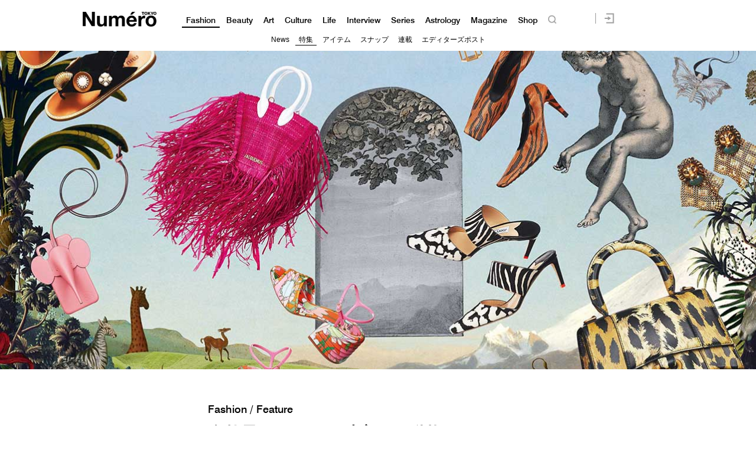

--- FILE ---
content_type: text/html; charset=UTF-8
request_url: https://numero.jp/wp-content/themes/numero_2019/js/single-post/common.php?id_post=236075&pagi=0
body_size: -63
content:
var id_post = "236075";var pagination = "0";

--- FILE ---
content_type: application/javascript
request_url: https://id-ap.piano.io/id/api/v1/identity/token/verify?browser_id=mkpte53as9my2hv6&page_view_id=mkpte53ah11qbya2&content_type=article&page_title=%E8%87%AA%E7%84%B6%E7%95%8C%E3%81%AE%E3%83%91%E3%83%AF%E3%83%BC%E3%82%92%E5%91%B3%E6%96%B9%E3%81%AB%E3%80%82%E5%8B%95%E7%89%A9%E3%83%A2%E3%83%81%E3%83%BC%E3%83%95%E3%82%84%E3%82%A2%E3%83%8B%E3%83%9E%E3%83%AB%E6%9F%84%E3%81%AE%E5%B0%8F%E7%89%A9%E9%9B%86+%7C+Numero+TOKYO&callback=jsonp9857&client_id=dBctUEw7pj&site=https%3A%2F%2Fnumero.jp&user_state=anon
body_size: -207
content:
jsonp9857({
  "error" : "access_denied",
  "site_cookie_domain" : ".numero.jp",
  "email_confirmation_required" : null,
  "extend_expired_access_enabled" : false,
  "authorized_by_sso" : false
})

--- FILE ---
content_type: text/javascript;charset=utf-8
request_url: https://id.cxense.com/public/user/id?json=%7B%22identities%22%3A%5B%7B%22type%22%3A%22ckp%22%2C%22id%22%3A%22mkpte53as9my2hv6%22%7D%2C%7B%22type%22%3A%22lst%22%2C%22id%22%3A%221jmpi9gh4pxlaltlz336t6zya%22%7D%2C%7B%22type%22%3A%22cst%22%2C%22id%22%3A%221jmpi9gh4pxlaltlz336t6zya%22%7D%5D%7D&callback=cXJsonpCB2
body_size: 206
content:
/**/
cXJsonpCB2({"httpStatus":200,"response":{"userId":"cx:3a5pup1m6k4b03mcg0m5pwpkq1:wlp1ejhvccp9","newUser":false}})

--- FILE ---
content_type: text/javascript;charset=utf-8
request_url: https://p1cluster.cxense.com/p1.js
body_size: 99
content:
cX.library.onP1('1jmpi9gh4pxlaltlz336t6zya');
